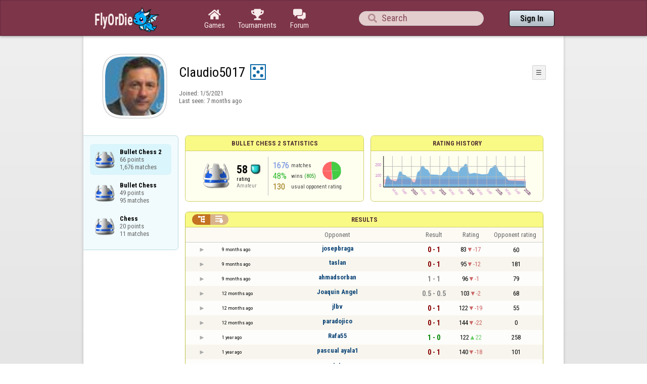

--- FILE ---
content_type: text/html;charset=UTF-8
request_url: https://www.flyordie.com/s/player/Claudio5017/deferred-ChessBullet2-NORMAL.js
body_size: 8192
content:
addEventListener("load",initPopupMenus=function(){var popupMenuButton=document.getElementsByClassName("popup-menu-button");var popupMenu=document.getElementsByClassName("popup-menu");for(var i=0;i<popupMenuButton.length;i++){(function(m,b){document.addEventListener("mousedown",function(evt){for(var el=evt.target;el;el=el.parentElement)if(el==m||el==b)return;m.classList.remove("popup-menu-open");});var ch=function(){if(m.classList.contains("popup-menu-open"))m.classList.remove("popup-menu-open");else
m.classList.add("popup-menu-open");};if(!b.contextMenuInited)if(b.classList.contains("pmb-rc"))b.addEventListener("contextmenu",function(evt){evt.preventDefault();console.log("asdf");ch();});else b.addEventListener("click",ch);b.contextMenuInited=1;})(popupMenu[i],popupMenuButton[i]);}});window.closePopupMenus=function(){var popupMenus=document.getElementsByClassName("popup-menu");for(var i=0;i<popupMenus.length;i++){var m=popupMenus[i];m.classList.remove("popup-menu-open");}};var tabOrder=["aboutTab","statTab","gameListTab"];
var currentTabName="statTab";if(currentTabName=="gameListTab")tabOrder=["aboutTab","gameListTab"];function switchTab(newTabName){if(newTabName==currentTabName)return;var prev=e(currentTabName);var next=e(newTabName);var dir=tabOrder.indexOf(newTabName)<tabOrder.indexOf(currentTabName)?"right":"left";slideOutTab(prev,dir);slideInTab(next,dir);currentTabName=newTabName;var tabCount=e("tabSwitcher-buttons").children.length;var activeTabMarker=e("atm");activeTabMarker.style.marginLeft=((100/tabCount)*tabOrder.indexOf(newTabName))+"%";
if(newTabName=="statTab")renderRatingHistory();}function slideOutTab(tab,dir){tab.style.transition="transform .3s ease";tab.classList.remove("tab-slideOut-left");tab.classList.remove("tab-slideOut-right");tab.classList.remove("tab-pos-reset");tab.classList.add("tab-slideOut-"+dir);tab.setAttribute("data-tabSlideOut",setTimeout(function(){tab.classList.add("tab-hidden");},350));}function slideInTab(tab,dir){tab.classList.remove("tab-hidden");tab.classList.add("tab-shown");tab.style.transition="transform 0s linear";
tab.classList.remove("tab-slideOut-"+dir);tab.classList.add("tab-slideOut-"+(dir=="left"?"right":"left"));setTimeout(function(){tab.style.opacity="1";tab.style.transition="transform .3s ease";setTimeout(function(){tab.classList.add("tab-pos-reset");},1);},1);if(tab.getAttribute("data-tabSlideOut"))clearTimeout(parseInt(tab.getAttribute("data-tabSlideOut")));}if(!document.getElementById("rpw"))slog("warning","Playerinfo content not loaded, but deferred part is executed (issue #3203). document.readyState="+document.readyState);
var newGameLink,setGleClickListener;var newStatID;function initDPI(){document.getElementById("rpw").innerHTML="<div class=\"f T resultsPanel v\"><div class=t><div class=\"W e O r-i-mouseArea resultsCaption\"><div onclick=\"switchResultsView()\" onmousedown=\"event.preventDefault()\" class=\"F w resultsCaptionText\">Results</div><div class=\"F L pt P\"><div class=\"Fi Vm\"><div style=\"padding:0px 1.0em 0px 1.0em;\" class=\"W b vm\"><div class=\"f T r-i h\"><div class=\"gf gf r-oi H\"></div><div class=\"gf gf r-ti r-i-inactive H\"></div></div></div></div></div></div></div><div class=\"F t\"><div class=e><table class=\"f d o-t\"><thead><tr><td class=Vm><div class=\"W b c vm\"></div></td><style>@media screen and (max-width: 699.98px) { .hi-w700lt {display:none !important}}</style><td class=\"Vm hi-w700lt\"><div class=\"W b l vm\"></div></td><td style=\"width:100.0%;\" class=Vm><div class=\"W b c vm\">Opponent</div></td><td class=Vm><div class=\"W b c vm\">Result</div></td><td class=Vm><div class=\"W b c vm\">Rating</div></td><td class=\"Vm hi-w700lt orc\"><div class=\"W b c vm\">Opponent rating</div></td></tr></thead><tr class=o-t><td class=Vm><div class=\"W b C vm\"><div onselectstart=\"return false;\" class=\"Fi w S n-i\"></div></div></td><td class=\"vm hi-w700lt\"><div title=\"2025-04-14\" class=\"l series-date\">9 months ago</div></td><td style=\"width:100.0%;\"><div class=\"f T v\"><div class=t><div class=\"W e Vm o-nc\"><div class=\"W b C vm\"><a data-tr=\"RESULT-PLAYER\" href=\"/players/josepbraga/ChessBullet2\" class=\"Fi el o-n\">josepbraga</a></div></div></div><div class=t><style>@media screen and (min-width: 700px) { .hi-w700gte {display:none !important}}</style><div class=\"W e Vm hi-w700gte opponent-rating\"><div class=\"W b c vm\">(60)</div></div></div></div></td><td class=Vm><div class=\"W b C vm\"><div class=\"Fi\"><div class=\"f T\"><div class=\"f e vm\"><div class=\"c s-l\">0 - 1</div></div></div></div></div></td><td class=Vm><div class=\"W b vm\"><div class=\"F T mC h\"><div class=\"w H\">83</div><div class=\"w r-d H\">-17</div></div></div></td><td class=\"Vm hi-w700lt orc\"><div class=\"W b c vm\">60</div></td></tr><tr><td colspan=\"6\" class=\"p row-collapsed __aa374n\"></td></tr><tr class=\"o-t even\"><td class=Vm><div class=\"W b C vm\"><div onselectstart=\"return false;\" class=\"Fi w S n-i\"></div></div></td><td class=\"vm hi-w700lt\"><div title=\"2025-04-12\" class=\"l series-date\">9 months ago</div></td><td style=\"width:100.0%;\"><div class=\"f T v\"><div class=t><div class=\"W e Vm o-nc\"><div class=\"W b C vm\"><a data-tr=\"RESULT-PLAYER\" href=\"/players/taslan/ChessBullet2\" class=\"Fi el o-n\">taslan</a></div></div></div><div class=t><div class=\"W e Vm hi-w700gte opponent-rating\"><div class=\"W b c vm\">(181)</div></div></div></div></td><td class=Vm><div class=\"W b C vm\"><div class=\"Fi\"><div class=\"f T\"><div class=\"f e vm\"><div class=\"c s-l\">0 - 1</div></div></div></div></div></td><td class=Vm><div class=\"W b vm\"><div class=\"F T mC h\"><div class=\"w H\">95</div><div class=\"w r-d H\">-12</div></div></div></td><td class=\"Vm hi-w700lt orc\"><div class=\"W b c vm\">181</div></td></tr><tr><td colspan=\"6\" class=\"p row-collapsed __aa374o\"></td></tr><tr class=o-t><td class=Vm><div class=\"W b C vm\"><div onselectstart=\"return false;\" class=\"Fi w S n-i\"></div></div></td><td class=\"vm hi-w700lt\"><div title=\"2025-04-09\" class=\"l series-date\">9 months ago</div></td><td style=\"width:100.0%;\"><div class=\"f T v\"><div class=t><div class=\"W e Vm o-nc\"><div class=\"W b C vm\"><a data-tr=\"RESULT-PLAYER\" href=\"/players/ahmadsorban/ChessBullet2\" class=\"Fi el o-n\">ahmadsorban</a></div></div></div><div class=t><div class=\"W e Vm hi-w700gte opponent-rating\"><div class=\"W b c vm\">(79)</div></div></div></div></td><td class=Vm><div class=\"W b C vm\"><div class=\"Fi\"><div class=\"f T\"><div class=\"f e vm\"><div class=\"c s-d\">1 - 1</div></div></div></div></div></td><td class=Vm><div class=\"W b vm\"><div class=\"F T mC h\"><div class=\"w H\">96</div><div class=\"w r-d H\">-1</div></div></div></td><td class=\"Vm hi-w700lt orc\"><div class=\"W b c vm\">79</div></td></tr><tr><td colspan=\"6\" class=\"p row-collapsed __aa374p\"></td></tr><tr class=\"o-t even\"><td class=Vm><div class=\"W b C vm\"><div onselectstart=\"return false;\" class=\"Fi w S n-i\"></div></div></td><td class=\"vm hi-w700lt\"><div title=\"2025-01-19\" class=\"l series-date\">12 months ago</div></td><td style=\"width:100.0%;\"><div class=\"f T v\"><div class=t><div class=\"W e Vm o-nc\"><div class=\"W b C vm\"><a data-tr=\"RESULT-PLAYER\" href=\"/players/Joaquin+Angel/ChessBullet2\" class=\"Fi el o-n\">Joaquin Angel</a></div></div></div><div class=t><div class=\"W e Vm hi-w700gte opponent-rating\"><div class=\"W b c vm\">(68)</div></div></div></div></td><td class=Vm><div class=\"W b C vm\"><div class=\"Fi\"><div class=\"f T\"><div class=\"f e vm\"><div class=\"c s-d\">0.5 - 0.5</div></div></div></div></div></td><td class=Vm><div class=\"W b vm\"><div class=\"F T mC h\"><div class=\"w H\">103</div><div class=\"w r-d H\">-2</div></div></div></td><td class=\"Vm hi-w700lt orc\"><div class=\"W b c vm\">68</div></td></tr><tr><td colspan=\"6\" class=\"p row-collapsed __aa374q\"></td></tr><tr class=o-t><td class=Vm><div class=\"W b C vm\"><div onselectstart=\"return false;\" class=\"Fi w S n-i\"></div></div></td><td class=\"vm hi-w700lt\"><div title=\"2025-01-17\" class=\"l series-date\">12 months ago</div></td><td style=\"width:100.0%;\"><div class=\"f T v\"><div class=t><div class=\"W e Vm o-nc\"><div class=\"W b C vm\"><a data-tr=\"RESULT-PLAYER\" href=\"/players/jlbv/ChessBullet2\" class=\"Fi el o-n\">jlbv</a></div></div></div><div class=t><div class=\"W e Vm hi-w700gte opponent-rating\"><div class=\"W b c vm\">(55)</div></div></div></div></td><td class=Vm><div class=\"W b C vm\"><div class=\"Fi\"><div class=\"f T\"><div class=\"f e vm\"><div class=\"c s-l\">0 - 1</div></div></div></div></div></td><td class=Vm><div class=\"W b vm\"><div class=\"F T mC h\"><div class=\"w H\">122</div><div class=\"w r-d H\">-19</div></div></div></td><td class=\"Vm hi-w700lt orc\"><div class=\"W b c vm\">55</div></td></tr><tr><td colspan=\"6\" class=\"p row-collapsed __aa374r\"></td></tr><tr class=\"o-t even\"><td class=Vm><div class=\"W b C vm\"><div onselectstart=\"return false;\" class=\"Fi w S n-i\"></div></div></td><td class=\"vm hi-w700lt\"><div title=\"2025-01-17\" class=\"l series-date\">12 months ago</div></td><td style=\"width:100.0%;\"><div class=\"f T v\"><div class=t><div class=\"W e Vm o-nc\"><div class=\"W b C vm\"><a data-tr=\"RESULT-PLAYER\" href=\"/players/paradojico/ChessBullet2\" class=\"Fi el o-n\">paradojico</a></div></div></div><div class=t><div class=\"W e Vm hi-w700gte opponent-rating\"><div class=\"W b c vm\">(0)</div></div></div></div></td><td class=Vm><div class=\"W b C vm\"><div class=\"Fi\"><div class=\"f T\"><div class=\"f e vm\"><div class=\"c s-l\">0 - 1</div></div></div></div></div></td><td class=Vm><div class=\"W b vm\"><div class=\"F T mC h\"><div class=\"w H\">144</div><div class=\"w r-d H\">-22</div></div></div></td><td class=\"Vm hi-w700lt orc\"><div class=\"W b c vm\">0</div></td></tr><tr><td colspan=\"6\" class=\"p row-collapsed __aa374s\"></td></tr><tr class=o-t><td class=Vm><div class=\"W b C vm\"><div onselectstart=\"return false;\" class=\"Fi w S n-i\"></div></div></td><td class=\"vm hi-w700lt\"><div title=\"2025-01-10\" class=\"l series-date\">1 year ago</div></td><td style=\"width:100.0%;\"><div class=\"f T v\"><div class=t><div class=\"W e Vm o-nc\"><div class=\"W b C vm\"><a data-tr=\"RESULT-PLAYER\" href=\"/players/Rafa55/ChessBullet2\" class=\"Fi el o-n\">Rafa55</a></div></div></div><div class=t><div class=\"W e Vm hi-w700gte opponent-rating\"><div class=\"W b c vm\">(258)</div></div></div></div></td><td class=Vm><div class=\"W b C vm\"><div class=\"Fi\"><div class=\"f T\"><div class=\"f e vm\"><div class=\"c s-w\">1 - 0</div></div></div></div></div></td><td class=Vm><div class=\"W b vm\"><div class=\"F T mC h\"><div class=\"w H\">122</div><div class=\"w r-u H\">22</div></div></div></td><td class=\"Vm hi-w700lt orc\"><div class=\"W b c vm\">258</div></td></tr><tr><td colspan=\"6\" class=\"p row-collapsed __aa374t\"></td></tr><tr class=\"o-t even\"><td class=Vm><div class=\"W b C vm\"><div onselectstart=\"return false;\" class=\"Fi w S n-i\"></div></div></td><td class=\"vm hi-w700lt\"><div title=\"2025-01-08\" class=\"l series-date\">1 year ago</div></td><td style=\"width:100.0%;\"><div class=\"f T v\"><div class=t><div class=\"W e Vm o-nc\"><div class=\"W b C vm\"><a data-tr=\"RESULT-PLAYER\" href=\"/players/pascual+ayala1/ChessBullet2\" class=\"Fi el o-n\">pascual ayala1</a></div></div></div><div class=t><div class=\"W e Vm hi-w700gte opponent-rating\"><div class=\"W b c vm\">(101)</div></div></div></div></td><td class=Vm><div class=\"W b C vm\"><div class=\"Fi\"><div class=\"f T\"><div class=\"f e vm\"><div class=\"c s-l\">0 - 1</div></div></div></div></div></td><td class=Vm><div class=\"W b vm\"><div class=\"F T mC h\"><div class=\"w H\">140</div><div class=\"w r-d H\">-18</div></div></div></td><td class=\"Vm hi-w700lt orc\"><div class=\"W b c vm\">101</div></td></tr><tr><td colspan=\"6\" class=\"p row-collapsed __aa374u\"></td></tr><tr class=o-t><td class=Vm><div class=\"W b C vm\"><div onselectstart=\"return false;\" class=\"Fi w S n-i\"></div></div></td><td class=\"vm hi-w700lt\"><div title=\"2025-01-05\" class=\"l series-date\">1 year ago</div></td><td style=\"width:100.0%;\"><div class=\"f T v\"><div class=t><div class=\"W e Vm o-nc\"><div class=\"W b C vm\"><a data-tr=\"RESULT-PLAYER\" href=\"/players/rtote/ChessBullet2\" class=\"Fi el o-n\">rtote</a></div></div></div><div class=t><div class=\"W e Vm hi-w700gte opponent-rating\"><div class=\"W b c vm\">(0)</div></div></div></div></td><td class=Vm><div class=\"W b C vm\"><div class=\"Fi\"><div class=\"f T\"><div class=\"f e vm\"><div class=\"c s-w\">1 - 0</div></div></div></div></div></td><td class=Vm><div class=\"W b vm\"><div class=\"F T mC h\"><div class=\"w H\">130</div><div class=\"w r-u H\">10</div></div></div></td><td class=\"Vm hi-w700lt orc\"><div class=\"W b c vm\">0</div></td></tr><tr><td colspan=\"6\" class=\"p row-collapsed __aa374v\"></td></tr><tr class=\"o-t even\"><td class=Vm><div class=\"W b C vm\"><div onselectstart=\"return false;\" class=\"Fi w S n-i\"></div></div></td><td class=\"vm hi-w700lt\"><div title=\"2025-01-05\" class=\"l series-date\">1 year ago</div></td><td style=\"width:100.0%;\"><div class=\"f T v\"><div class=t><div class=\"W e Vm o-nc\"><div class=\"W b C vm\"><a data-tr=\"RESULT-PLAYER\" href=\"/players/Romeoxxx/ChessBullet2\" class=\"Fi el o-n\">Romeoxxx</a></div></div></div><div class=t><div class=\"W e Vm hi-w700gte opponent-rating\"><div class=\"W b c vm\">(155)</div></div></div></div></td><td class=Vm><div class=\"W b C vm\"><div class=\"Fi\"><div class=\"f T\"><div class=\"f e vm\"><div class=\"c s-w\">1 - 0</div></div></div></div></div></td><td class=Vm><div class=\"W b vm\"><div class=\"F T mC h\"><div class=\"w H\">112</div><div class=\"w r-u H\">18</div></div></div></td><td class=\"Vm hi-w700lt orc\"><div class=\"W b c vm\">155</div></td></tr><tr><td colspan=\"6\" class=\"p row-collapsed __aa374w\"></td></tr><tr class=o-t><td class=Vm><div class=\"W b C vm\"><div onselectstart=\"return false;\" class=\"Fi w S n-i\"></div></div></td><td class=\"vm hi-w700lt\"><div title=\"2025-01-05\" class=\"l series-date\">1 year ago</div></td><td style=\"width:100.0%;\"><div class=\"f T v\"><div class=t><div class=\"W e Vm o-nc\"><div class=\"W b C vm\"><a data-tr=\"RESULT-PLAYER\" href=\"/players/Rijoelson/ChessBullet2\" class=\"Fi el o-n\">Rijoelson</a></div></div></div><div class=t><div class=\"W e Vm hi-w700gte opponent-rating\"><div class=\"W b c vm\">(45)</div></div></div></div></td><td class=Vm><div class=\"W b C vm\"><div class=\"Fi\"><div class=\"f T\"><div class=\"f e vm\"><div class=\"c s-l\">0 - 1</div></div></div></div></div></td><td class=Vm><div class=\"W b vm\"><div class=\"F T mC h\"><div class=\"w H\">132</div><div class=\"w r-d H\">-20</div></div></div></td><td class=\"Vm hi-w700lt orc\"><div class=\"W b c vm\">45</div></td></tr><tr><td colspan=\"6\" class=\"p row-collapsed __aa374x\"></td></tr><tr class=\"o-t even\"><td class=Vm><div class=\"W b C vm\"><div onselectstart=\"return false;\" class=\"Fi w S n-i\"></div></div></td><td class=\"vm hi-w700lt\"><div title=\"2025-01-04\" class=\"l series-date\">1 year ago</div></td><td style=\"width:100.0%;\"><div class=\"f T v\"><div class=t><div class=\"W e Vm o-nc\"><div class=\"W b C vm\"><a data-tr=\"RESULT-PLAYER\" href=\"/players/DAR1972/ChessBullet2\" class=\"Fi el o-n\">DAR1972</a></div></div></div><div class=t><div class=\"W e Vm hi-w700gte opponent-rating\"><div class=\"W b c vm\">(19)</div></div></div></div></td><td class=Vm><div class=\"W b C vm\"><div class=\"Fi\"><div class=\"f T\"><div class=\"f e vm\"><div class=\"c s-d\">1 - 1</div></div></div></div></div></td><td class=Vm><div class=\"W b vm\"><div class=\"F T mC h\"><div class=\"w H\">140</div><div class=\"w r-d H\">-8</div></div></div></td><td class=\"Vm hi-w700lt orc\"><div class=\"W b c vm\">19</div></td></tr><tr><td colspan=\"6\" class=\"p row-collapsed __aa374y\"></td></tr><tr class=o-t><td class=Vm><div class=\"W b C vm\"><div onselectstart=\"return false;\" class=\"Fi w S n-i\"></div></div></td><td class=\"vm hi-w700lt\"><div title=\"2025-01-03\" class=\"l series-date\">1 year ago</div></td><td style=\"width:100.0%;\"><div class=\"f T v\"><div class=t><div class=\"W e Vm o-nc\"><div class=\"W b C vm\"><a data-tr=\"RESULT-PLAYER\" href=\"/players/sutka67/ChessBullet2\" class=\"Fi el o-n\">sutka67</a></div></div></div><div class=t><div class=\"W e Vm hi-w700gte opponent-rating\"><div class=\"W b c vm\">(59)</div></div></div></div></td><td class=Vm><div class=\"W b C vm\"><div class=\"Fi\"><div class=\"f T\"><div class=\"f e vm\"><div class=\"c s-w\">1 - 0</div></div></div></div></div></td><td class=Vm><div class=\"W b vm\"><div class=\"F T mC h\"><div class=\"w H\">127</div><div class=\"w r-u H\">13</div></div></div></td><td class=\"Vm hi-w700lt orc\"><div class=\"W b c vm\">59</div></td></tr><tr><td colspan=\"6\" class=\"p row-collapsed __aa374z\"></td></tr><tr class=\"o-t even\"><td class=Vm><div class=\"W b C vm\"><div onselectstart=\"return false;\" class=\"Fi w S n-i\"></div></div></td><td class=\"vm hi-w700lt\"><div title=\"2025-01-03\" class=\"l series-date\">1 year ago</div></td><td style=\"width:100.0%;\"><div class=\"f T v\"><div class=t><div class=\"W e Vm o-nc\"><div class=\"W b C vm\"><a data-tr=\"RESULT-PLAYER\" href=\"/players/Colombo117/ChessBullet2\" class=\"Fi el o-n\">Colombo117</a></div></div></div><div class=t><div class=\"W e Vm hi-w700gte opponent-rating\"><div class=\"W b c vm\">(319)</div></div></div></div></td><td class=Vm><div class=\"W b C vm\"><div class=\"Fi\"><div class=\"f T\"><div class=\"f e vm\"><div class=\"c s-l\">0 - 2</div></div></div></div></div></td><td class=Vm><div class=\"W b vm\"><div class=\"F T mC h\"><div class=\"w H\">140</div><div class=\"w r-d H\">-13</div></div></div></td><td class=\"Vm hi-w700lt orc\"><div class=\"W b c vm\">319</div></td></tr><tr><td colspan=\"6\" class=\"p row-collapsed __aa3750\"></td></tr><tr class=o-t><td class=Vm><div class=\"W b C vm\"><div onselectstart=\"return false;\" class=\"Fi w S n-i\"></div></div></td><td class=\"vm hi-w700lt\"><div title=\"2025-01-03\" class=\"l series-date\">1 year ago</div></td><td style=\"width:100.0%;\"><div class=\"f T v\"><div class=t><div class=\"W e Vm o-nc\"><div class=\"W b C vm\"><a data-tr=\"RESULT-PLAYER\" href=\"/players/Pat+la+menace/ChessBullet2\" class=\"Fi el o-n\">Pat la menace</a></div></div></div><div class=t><div class=\"W e Vm hi-w700gte opponent-rating\"><div class=\"W b c vm\">(61)</div></div></div></div></td><td class=Vm><div class=\"W b C vm\"><div class=\"Fi\"><div class=\"f T\"><div class=\"f e vm\"><div class=\"c s-w\">1 - 0</div></div></div></div></div></td><td class=Vm><div class=\"W b vm\"><div class=\"F T mC h\"><div class=\"w H\">127</div><div class=\"w r-u H\">13</div></div></div></td><td class=\"Vm hi-w700lt orc\"><div class=\"W b c vm\">61</div></td></tr><tr><td colspan=\"6\" class=\"p row-collapsed __aa3751\"></td></tr><tr class=\"o-t even\"><td class=Vm><div class=\"W b C vm\"><div onselectstart=\"return false;\" class=\"Fi w S n-i\"></div></div></td><td class=\"vm hi-w700lt\"><div title=\"2025-01-03\" class=\"l series-date\">1 year ago</div></td><td style=\"width:100.0%;\"><div class=\"f T v\"><div class=t><div class=\"W e Vm o-nc\"><div class=\"W b C vm\"><a data-tr=\"RESULT-PLAYER\" href=\"/players/Alfonso-Aixa/ChessBullet2\" class=\"Fi el o-n\">Alfonso-Aixa</a></div></div></div><div class=t><div class=\"W e Vm hi-w700gte opponent-rating\"><div class=\"W b c vm\">(0)</div></div></div></div></td><td class=Vm><div class=\"W b C vm\"><div class=\"Fi\"><div class=\"f T\"><div class=\"f e vm\"><div class=\"c s-w\">1 - 0</div></div></div></div></div></td><td class=Vm><div class=\"W b vm\"><div class=\"F T mC h\"><div class=\"w H\">116</div><div class=\"w r-u H\">11</div></div></div></td><td class=\"Vm hi-w700lt orc\"><div class=\"W b c vm\">0</div></td></tr><tr><td colspan=\"6\" class=\"p row-collapsed __aa3752\"></td></tr><tr class=o-t><td class=Vm><div class=\"W b C vm\"><div onselectstart=\"return false;\" class=\"Fi w S n-i\"></div></div></td><td class=\"vm hi-w700lt\"><div title=\"2025-01-03\" class=\"l series-date\">1 year ago</div></td><td style=\"width:100.0%;\"><div class=\"f T v\"><div class=t><div class=\"W e Vm o-nc\"><div class=\"W b C vm\"><a data-tr=\"RESULT-PLAYER\" href=\"/players/troyano52000/ChessBullet2\" class=\"Fi el o-n\">troyano52000</a></div></div></div><div class=t><div class=\"W e Vm hi-w700gte opponent-rating\"><div class=\"W b c vm\">(297)</div></div></div></div></td><td class=Vm><div class=\"W b C vm\"><div class=\"Fi\"><div class=\"f T\"><div class=\"f e vm\"><div class=\"c s-d\">0.5 - 0.5</div></div></div></div></div></td><td class=Vm><div class=\"W b vm\"><div class=\"F T mC h\"><div class=\"w H\">108</div><div class=\"w r-u H\">8</div></div></div></td><td class=\"Vm hi-w700lt orc\"><div class=\"W b c vm\">297</div></td></tr><tr><td colspan=\"6\" class=\"p row-collapsed __aa3753\"></td></tr><tr class=\"o-t even\"><td class=Vm><div class=\"W b C vm\"><div onselectstart=\"return false;\" class=\"Fi w S n-i\"></div></div></td><td class=\"vm hi-w700lt\"><div title=\"2025-01-02\" class=\"l series-date\">1 year ago</div></td><td style=\"width:100.0%;\"><div class=\"f T v\"><div class=t><div class=\"W e Vm o-nc\"><div class=\"W b C vm\"><a data-tr=\"RESULT-PLAYER\" href=\"/players/jonathan06/ChessBullet2\" class=\"Fi el o-n\">jonathan06</a></div></div></div><div class=t><div class=\"W e Vm hi-w700gte opponent-rating\"><div class=\"W b c vm\">(185)</div></div></div></div></td><td class=Vm><div class=\"W b C vm\"><div class=\"Fi\"><div class=\"f T\"><div class=\"f e vm\"><div class=\"c s-w\">1 - 0</div></div></div></div></div></td><td class=Vm><div class=\"W b vm\"><div class=\"F T mC h\"><div class=\"w H\">88</div><div class=\"w r-u H\">20</div></div></div></td><td class=\"Vm hi-w700lt orc\"><div class=\"W b c vm\">185</div></td></tr><tr><td colspan=\"6\" class=\"p row-collapsed __aa3754\"></td></tr><tr class=o-t><td class=Vm><div class=\"W b C vm\"><div onselectstart=\"return false;\" class=\"Fi w S n-i\"></div></div></td><td class=\"vm hi-w700lt\"><div title=\"2025-01-02\" class=\"l series-date\">1 year ago</div></td><td style=\"width:100.0%;\"><div class=\"f T v\"><div class=t><div class=\"W e Vm o-nc\"><div class=\"W b C vm\"><a data-tr=\"RESULT-PLAYER\" href=\"/players/MOTA67/ChessBullet2\" class=\"Fi el o-n\">MOTA67</a></div></div></div><div class=t><div class=\"W e Vm hi-w700gte opponent-rating\"><div class=\"W b c vm\">(128)</div></div></div></div></td><td class=Vm><div class=\"W b C vm\"><div class=\"Fi\"><div class=\"f T\"><div class=\"f e vm\"><div class=\"c s-w\">1 - 0</div></div></div></div></div></td><td class=Vm><div class=\"W b vm\"><div class=\"F T mC h\"><div class=\"w H\">69</div><div class=\"w r-u H\">19</div></div></div></td><td class=\"Vm hi-w700lt orc\"><div class=\"W b c vm\">128</div></td></tr><tr><td colspan=\"6\" class=\"p row-collapsed __aa3755\"></td></tr></table><table class=\"f d resultsByTime a\"><thead><tr><td class=\"Vm timeCol\"><div class=\"W b r vm\">Date</div></td><td class=Vm><div class=\"W b c vm\">Result</div></td><td class=Vm><div class=\"W b l vm\"></div></td><td style=\"width:100.0%;\" class=Vm><div class=\"W b c vm\">Opponent</div></td><td class=\"Vm hi-w700lt torc\"><div class=\"W b c vm\">Opponent rating</div></td><td class=Vm><div class=\"W b r vm\">Duration</div></td><td class=Vm><div class=\"W b c vm\">Moves</div></td></tr></thead><tr class=dateRow><td colspan=\"7\" class=timeCol id=__aa3756></td></tr><tr class=resultsByTime><td class=\"Vm timeCol\"><div class=\"W b R vm\" id=__aa3757></div></td><td class=Vm><div class=\"W b C vm\"><div style=\"padding:0px 2.0em 0px 0px;\" class=\"Fi rsp\"><div class=\"fi gf gf resultLoss\"></div></div></div></td><td></td><td style=\"width:100.0%;\"><div class=\"f T v\"><div class=t><div class=\"W e Vm o-nc\"><div class=\"W b C vm\"><a data-tr=\"RESULT-PLAYER\" href=\"/players/josepbraga/ChessBullet2\" class=\"Fi el o-n\">josepbraga</a></div></div></div><div class=t><div class=\"W e Vm hi-w700gte opponent-rating\"><div class=\"W b c vm\">(60)</div></div></div></div></td><td class=\"Vm hi-w700lt torc\"><div class=\"W b c vm\">60</div></td><td class=Vm><div class=\"W b r vm\">5:35</div></td><td class=Vm><div class=\"W b vm\"><div class=\"F T mC h\"><div class=\"w H\">42</div><div class=H style=\"min-width:0.5em\"></div><div class=H><div style=\"width:1.5em;height:1.5em;background:url(/image/playerinfo/teams/Chess_40.png) -100% 000%;background-size:300% 100%;\" class=\"fi teamIcon\"></div></div></div></div></td></tr><tr class=dateRow><td colspan=\"7\" class=timeCol id=__aa3758></td></tr><tr class=resultsByTime><td class=\"Vm timeCol\"><div class=\"W b R vm\" id=__aa3759></div></td><td class=Vm><div class=\"W b C vm\"><div style=\"padding:0px 2.0em 0px 0px;\" class=\"Fi rsp\"><div class=\"fi gf gf resultLoss\"></div></div></div></td><td></td><td style=\"width:100.0%;\"><div class=\"f T v\"><div class=t><div class=\"W e Vm o-nc\"><div class=\"W b C vm\"><a data-tr=\"RESULT-PLAYER\" href=\"/players/taslan/ChessBullet2\" class=\"Fi el o-n\">taslan</a></div></div></div><div class=t><div class=\"W e Vm hi-w700gte opponent-rating\"><div class=\"W b c vm\">(181)</div></div></div></div></td><td class=\"Vm hi-w700lt torc\"><div class=\"W b c vm\">181</div></td><td class=Vm><div class=\"W b r vm\">5:30</div></td><td class=Vm><div class=\"W b vm\"><div class=\"F T mC h\"><div class=\"w H\">47</div><div class=H style=\"min-width:0.5em\"></div><div class=H><div style=\"width:1.5em;height:1.5em;background:url(/image/playerinfo/teams/Chess_40.png) -100% 000%;background-size:300% 100%;\" class=\"fi teamIcon\"></div></div></div></div></td></tr><tr class=dateRow><td colspan=\"7\" class=timeCol id=__aa375a></td></tr><tr class=resultsByTime><td class=\"Vm timeCol\"><div class=\"W b R vm\" id=__aa375b></div></td><td class=Vm><div class=\"W b C vm\"><div style=\"padding:0px 2.0em 0px 0px;\" class=\"Fi rsp\"><div class=\"fi gf gf resultLoss\"></div></div></div></td><td></td><td style=\"width:100.0%;\"><div class=\"f T v\"><div class=t><div class=\"W e Vm o-nc\"><div class=\"W b C vm\"><a data-tr=\"RESULT-PLAYER\" href=\"/players/ahmadsorban/ChessBullet2\" class=\"Fi el o-n\">ahmadsorban</a></div></div></div><div class=t><div class=\"W e Vm hi-w700gte opponent-rating\"><div class=\"W b c vm\">(64)</div></div></div></div></td><td class=\"Vm hi-w700lt torc\"><div class=\"W b c vm\">64</div></td><td class=Vm><div class=\"W b r vm\">3:59</div></td><td class=Vm><div class=\"W b vm\"><div class=\"F T mC h\"><div class=\"w H\">26</div><div class=H style=\"min-width:0.5em\"></div><div class=H><div style=\"width:1.5em;height:1.5em;background:url(/image/playerinfo/teams/Chess_40.png) -200% 000%;background-size:300% 100%;\" class=\"fi teamIcon\"></div></div></div></div></td></tr><tr class=dateRow><td colspan=\"7\" class=timeCol id=__aa375c></td></tr><tr class=resultsByTime><td class=\"Vm timeCol\"><div class=\"W b R vm\" id=__aa375d></div></td><td class=Vm><div class=\"W b C vm\"><div style=\"padding:0px 2.0em 0px 0px;\" class=\"Fi rsp\"><div class=\"fi gf gf resultWin\"></div></div></div></td><td></td><td style=\"width:100.0%;\"><div class=\"f T v\"><div class=t><div class=\"W e Vm o-nc\"><div class=\"W b C vm\"><a data-tr=\"RESULT-PLAYER\" href=\"/players/ahmadsorban/ChessBullet2\" class=\"Fi el o-n\">ahmadsorban</a></div></div></div><div class=t><div class=\"W e Vm hi-w700gte opponent-rating\"><div class=\"W b c vm\">(79)</div></div></div></div></td><td class=\"Vm hi-w700lt torc\"><div class=\"W b c vm\">79</div></td><td class=Vm><div class=\"W b r vm\">5:32</div></td><td class=Vm><div class=\"W b vm\"><div class=\"F T mC h\"><div class=\"w H\">47</div><div class=H style=\"min-width:0.5em\"></div><div class=H><div style=\"width:1.5em;height:1.5em;background:url(/image/playerinfo/teams/Chess_40.png) -100% 000%;background-size:300% 100%;\" class=\"fi teamIcon\"></div></div></div></div></td></tr><tr class=dateRow><td colspan=\"7\" class=timeCol id=__aa375e></td></tr><tr class=resultsByTime><td class=\"Vm timeCol\"><div class=\"W b R vm\" id=__aa375f></div></td><td class=Vm><div class=\"W b C vm\"><div style=\"padding:0px 2.0em 0px 0px;\" class=\"Fi rsp\"><div class=\"fi gf gf resultDraw\"></div></div></div></td><td></td><td style=\"width:100.0%;\"><div class=\"f T v\"><div class=t><div class=\"W e Vm o-nc\"><div class=\"W b C vm\"><a data-tr=\"RESULT-PLAYER\" href=\"/players/Joaquin+Angel/ChessBullet2\" class=\"Fi el o-n\">Joaquin Angel</a></div></div></div><div class=t><div class=\"W e Vm hi-w700gte opponent-rating\"><div class=\"W b c vm\">(68)</div></div></div></div></td><td class=\"Vm hi-w700lt torc\"><div class=\"W b c vm\">68</div></td><td class=Vm><div class=\"W b r vm\">5:42</div></td><td class=Vm><div class=\"W b vm\"><div class=\"F T mC h\"><div class=\"w H\">44</div><div class=H style=\"min-width:0.5em\"></div><div class=H><div style=\"width:1.5em;height:1.5em;background:url(/image/playerinfo/teams/Chess_40.png) -100% 000%;background-size:300% 100%;\" class=\"fi teamIcon\"></div></div></div></div></td></tr><tr class=dateRow><td colspan=\"7\" class=timeCol id=__aa375g></td></tr><tr class=resultsByTime><td class=\"Vm timeCol\"><div class=\"W b R vm\" id=__aa375h></div></td><td class=Vm><div class=\"W b C vm\"><div style=\"padding:0px 2.0em 0px 0px;\" class=\"Fi rsp\"><div class=\"fi gf gf resultLoss\"></div></div></div></td><td></td><td style=\"width:100.0%;\"><div class=\"f T v\"><div class=t><div class=\"W e Vm o-nc\"><div class=\"W b C vm\"><a data-tr=\"RESULT-PLAYER\" href=\"/players/jlbv/ChessBullet2\" class=\"Fi el o-n\">jlbv</a></div></div></div><div class=t><div class=\"W e Vm hi-w700gte opponent-rating\"><div class=\"W b c vm\">(55)</div></div></div></div></td><td class=\"Vm hi-w700lt torc\"><div class=\"W b c vm\">55</div></td><td class=Vm><div class=\"W b r vm\">5:17</div></td><td class=Vm><div class=\"W b vm\"><div class=\"F T mC h\"><div class=\"w H\">41</div><div class=H style=\"min-width:0.5em\"></div><div class=H><div style=\"width:1.5em;height:1.5em;background:url(/image/playerinfo/teams/Chess_40.png) -200% 000%;background-size:300% 100%;\" class=\"fi teamIcon\"></div></div></div></div></td></tr><tr class=dateRow><td colspan=\"7\" class=timeCol id=__aa375i></td></tr><tr class=resultsByTime><td class=\"Vm timeCol\"><div class=\"W b R vm\" id=__aa375j></div></td><td class=Vm><div class=\"W b C vm\"><div style=\"padding:0px 2.0em 0px 0px;\" class=\"Fi rsp\"><div class=\"fi gf gf resultLoss\"></div></div></div></td><td></td><td style=\"width:100.0%;\"><div class=\"f T v\"><div class=t><div class=\"W e Vm o-nc\"><div class=\"W b C vm\"><a data-tr=\"RESULT-PLAYER\" href=\"/players/paradojico/ChessBullet2\" class=\"Fi el o-n\">paradojico</a></div></div></div><div class=t><div class=\"W e Vm hi-w700gte opponent-rating\"><div class=\"W b c vm\">(0)</div></div></div></div></td><td class=\"Vm hi-w700lt torc\"><div class=\"W b c vm\">0</div></td><td class=Vm><div class=\"W b r vm\">0:56</div></td><td class=Vm><div class=\"W b vm\"><div class=\"F T mC h\"><div class=\"w H\">9</div><div class=H style=\"min-width:0.5em\"></div><div class=H><div style=\"width:1.5em;height:1.5em;background:url(/image/playerinfo/teams/Chess_40.png) -100% 000%;background-size:300% 100%;\" class=\"fi teamIcon\"></div></div></div></div></td></tr><tr class=dateRow><td colspan=\"7\" class=timeCol id=__aa375k></td></tr><tr class=resultsByTime><td class=\"Vm timeCol\"><div class=\"W b R vm\" id=__aa375l></div></td><td class=Vm><div class=\"W b C vm\"><div style=\"padding:0px 2.0em 0px 0px;\" class=\"Fi rsp\"><div class=\"fi gf gf resultWin\"></div></div></div></td><td></td><td style=\"width:100.0%;\"><div class=\"f T v\"><div class=t><div class=\"W e Vm o-nc\"><div class=\"W b C vm\"><a data-tr=\"RESULT-PLAYER\" href=\"/players/Rafa55/ChessBullet2\" class=\"Fi el o-n\">Rafa55</a></div></div></div><div class=t><div class=\"W e Vm hi-w700gte opponent-rating\"><div class=\"W b c vm\">(258)</div></div></div></div></td><td class=\"Vm hi-w700lt torc\"><div class=\"W b c vm\">258</div></td><td class=Vm><div class=\"W b r vm\">4:42</div></td><td class=Vm><div class=\"W b vm\"><div class=\"F T mC h\"><div class=\"w H\">31</div><div class=H style=\"min-width:0.5em\"></div><div class=H><div style=\"width:1.5em;height:1.5em;background:url(/image/playerinfo/teams/Chess_40.png) -200% 000%;background-size:300% 100%;\" class=\"fi teamIcon\"></div></div></div></div></td></tr><tr class=dateRow><td colspan=\"7\" class=timeCol id=__aa375m></td></tr><tr class=resultsByTime><td class=\"Vm timeCol\"><div class=\"W b R vm\" id=__aa375n></div></td><td class=Vm><div class=\"W b C vm\"><div style=\"padding:0px 2.0em 0px 0px;\" class=\"Fi rsp\"><div class=\"fi gf gf resultLoss\"></div></div></div></td><td></td><td style=\"width:100.0%;\"><div class=\"f T v\"><div class=t><div class=\"W e Vm o-nc\"><div class=\"W b C vm\"><a data-tr=\"RESULT-PLAYER\" href=\"/players/pascual+ayala1/ChessBullet2\" class=\"Fi el o-n\">pascual ayala1</a></div></div></div><div class=t><div class=\"W e Vm hi-w700gte opponent-rating\"><div class=\"W b c vm\">(101)</div></div></div></div></td><td class=\"Vm hi-w700lt torc\"><div class=\"W b c vm\">101</div></td><td class=Vm><div class=\"W b r vm\">4:48</div></td><td class=Vm><div class=\"W b vm\"><div class=\"F T mC h\"><div class=\"w H\">40</div><div class=H style=\"min-width:0.5em\"></div><div class=H><div style=\"width:1.5em;height:1.5em;background:url(/image/playerinfo/teams/Chess_40.png) -100% 000%;background-size:300% 100%;\" class=\"fi teamIcon\"></div></div></div></div></td></tr><tr class=dateRow><td colspan=\"7\" class=timeCol id=__aa375o></td></tr><tr class=resultsByTime><td class=\"Vm timeCol\"><div class=\"W b R vm\" id=__aa375p></div></td><td class=Vm><div class=\"W b C vm\"><div style=\"padding:0px 2.0em 0px 0px;\" class=\"Fi rsp\"><div class=\"fi gf gf resultWin\"></div></div></div></td><td></td><td style=\"width:100.0%;\"><div class=\"f T v\"><div class=t><div class=\"W e Vm o-nc\"><div class=\"W b C vm\"><a data-tr=\"RESULT-PLAYER\" href=\"/players/rtote/ChessBullet2\" class=\"Fi el o-n\">rtote</a></div></div></div><div class=t><div class=\"W e Vm hi-w700gte opponent-rating\"><div class=\"W b c vm\">(0)</div></div></div></div></td><td class=\"Vm hi-w700lt torc\"><div class=\"W b c vm\">0</div></td><td class=Vm><div class=\"W b r vm\">5:05</div></td><td class=Vm><div class=\"W b vm\"><div class=\"F T mC h\"><div class=\"w H\">31</div><div class=H style=\"min-width:0.5em\"></div><div class=H><div style=\"width:1.5em;height:1.5em;background:url(/image/playerinfo/teams/Chess_40.png) -200% 000%;background-size:300% 100%;\" class=\"fi teamIcon\"></div></div></div></div></td></tr><tr class=dateRow><td colspan=\"7\" class=timeCol id=__aa375q></td></tr><tr class=resultsByTime><td class=\"Vm timeCol\"><div class=\"W b R vm\" id=__aa375r></div></td><td class=Vm><div class=\"W b C vm\"><div style=\"padding:0px 2.0em 0px 0px;\" class=\"Fi rsp\"><div class=\"fi gf gf resultWin\"></div></div></div></td><td></td><td style=\"width:100.0%;\"><div class=\"f T v\"><div class=t><div class=\"W e Vm o-nc\"><div class=\"W b C vm\"><a data-tr=\"RESULT-PLAYER\" href=\"/players/Romeoxxx/ChessBullet2\" class=\"Fi el o-n\">Romeoxxx</a></div></div></div><div class=t><div class=\"W e Vm hi-w700gte opponent-rating\"><div class=\"W b c vm\">(155)</div></div></div></div></td><td class=\"Vm hi-w700lt torc\"><div class=\"W b c vm\">155</div></td><td class=Vm><div class=\"W b r vm\">3:50</div></td><td class=Vm><div class=\"W b vm\"><div class=\"F T mC h\"><div class=\"w H\">26</div><div class=H style=\"min-width:0.5em\"></div><div class=H><div style=\"width:1.5em;height:1.5em;background:url(/image/playerinfo/teams/Chess_40.png) -200% 000%;background-size:300% 100%;\" class=\"fi teamIcon\"></div></div></div></div></td></tr><tr class=dateRow><td colspan=\"7\" class=timeCol id=__aa375s></td></tr><tr class=resultsByTime><td class=\"Vm timeCol\"><div class=\"W b R vm\" id=__aa375t></div></td><td class=Vm><div class=\"W b C vm\"><div style=\"padding:0px 2.0em 0px 0px;\" class=\"Fi rsp\"><div class=\"fi gf gf resultLoss\"></div></div></div></td><td></td><td style=\"width:100.0%;\"><div class=\"f T v\"><div class=t><div class=\"W e Vm o-nc\"><div class=\"W b C vm\"><a data-tr=\"RESULT-PLAYER\" href=\"/players/Rijoelson/ChessBullet2\" class=\"Fi el o-n\">Rijoelson</a></div></div></div><div class=t><div class=\"W e Vm hi-w700gte opponent-rating\"><div class=\"W b c vm\">(45)</div></div></div></div></td><td class=\"Vm hi-w700lt torc\"><div class=\"W b c vm\">45</div></td><td class=Vm><div class=\"W b r vm\">1:32</div></td><td class=Vm><div class=\"W b vm\"><div class=\"F T mC h\"><div class=\"w H\">11</div><div class=H style=\"min-width:0.5em\"></div><div class=H><div style=\"width:1.5em;height:1.5em;background:url(/image/playerinfo/teams/Chess_40.png) -100% 000%;background-size:300% 100%;\" class=\"fi teamIcon\"></div></div></div></div></td></tr><tr class=dateRow><td colspan=\"7\" class=timeCol id=__aa375u></td></tr><tr class=resultsByTime><td class=\"Vm timeCol\"><div class=\"W b R vm\" id=__aa375v></div></td><td class=Vm><div class=\"W b C vm\"><div style=\"padding:0px 2.0em 0px 0px;\" class=\"Fi rsp\"><div class=\"fi gf gf resultLoss\"></div></div></div></td><td></td><td style=\"width:100.0%;\"><div class=\"f T v\"><div class=t><div class=\"W e Vm o-nc\"><div class=\"W b C vm\"><a data-tr=\"RESULT-PLAYER\" href=\"/players/DAR1972/ChessBullet2\" class=\"Fi el o-n\">DAR1972</a></div></div></div><div class=t><div class=\"W e Vm hi-w700gte opponent-rating\"><div class=\"W b c vm\">(8)</div></div></div></div></td><td class=\"Vm hi-w700lt torc\"><div class=\"W b c vm\">8</div></td><td class=Vm><div class=\"W b r vm\">5:21</div></td><td class=Vm><div class=\"W b vm\"><div class=\"F T mC h\"><div class=\"w H\">37</div><div class=H style=\"min-width:0.5em\"></div><div class=H><div style=\"width:1.5em;height:1.5em;background:url(/image/playerinfo/teams/Chess_40.png) -100% 000%;background-size:300% 100%;\" class=\"fi teamIcon\"></div></div></div></div></td></tr><tr class=dateRow><td colspan=\"7\" class=timeCol id=__aa375w></td></tr><tr class=resultsByTime><td class=\"Vm timeCol\"><div class=\"W b R vm\" id=__aa375x></div></td><td class=Vm><div class=\"W b C vm\"><div style=\"padding:0px 2.0em 0px 0px;\" class=\"Fi rsp\"><div class=\"fi gf gf resultWin\"></div></div></div></td><td></td><td style=\"width:100.0%;\"><div class=\"f T v\"><div class=t><div class=\"W e Vm o-nc\"><div class=\"W b C vm\"><a data-tr=\"RESULT-PLAYER\" href=\"/players/DAR1972/ChessBullet2\" class=\"Fi el o-n\">DAR1972</a></div></div></div><div class=t><div class=\"W e Vm hi-w700gte opponent-rating\"><div class=\"W b c vm\">(19)</div></div></div></div></td><td class=\"Vm hi-w700lt torc\"><div class=\"W b c vm\">19</div></td><td class=Vm><div class=\"W b r vm\">5:04</div></td><td class=Vm><div class=\"W b vm\"><div class=\"F T mC h\"><div class=\"w H\">30</div><div class=H style=\"min-width:0.5em\"></div><div class=H><div style=\"width:1.5em;height:1.5em;background:url(/image/playerinfo/teams/Chess_40.png) -200% 000%;background-size:300% 100%;\" class=\"fi teamIcon\"></div></div></div></div></td></tr><tr class=dateRow><td colspan=\"7\" class=timeCol id=__aa375y></td></tr><tr class=resultsByTime><td class=\"Vm timeCol\"><div class=\"W b R vm\" id=__aa375z></div></td><td class=Vm><div class=\"W b C vm\"><div style=\"padding:0px 2.0em 0px 0px;\" class=\"Fi rsp\"><div class=\"fi gf gf resultWin\"></div></div></div></td><td></td><td style=\"width:100.0%;\"><div class=\"f T v\"><div class=t><div class=\"W e Vm o-nc\"><div class=\"W b C vm\"><a data-tr=\"RESULT-PLAYER\" href=\"/players/sutka67/ChessBullet2\" class=\"Fi el o-n\">sutka67</a></div></div></div><div class=t><div class=\"W e Vm hi-w700gte opponent-rating\"><div class=\"W b c vm\">(59)</div></div></div></div></td><td class=\"Vm hi-w700lt torc\"><div class=\"W b c vm\">59</div></td><td class=Vm><div class=\"W b r vm\">3:41</div></td><td class=Vm><div class=\"W b vm\"><div class=\"F T mC h\"><div class=\"w H\">31</div><div class=H style=\"min-width:0.5em\"></div><div class=H><div style=\"width:1.5em;height:1.5em;background:url(/image/playerinfo/teams/Chess_40.png) -200% 000%;background-size:300% 100%;\" class=\"fi teamIcon\"></div></div></div></div></td></tr><tr class=dateRow><td colspan=\"7\" class=timeCol id=__aa3760></td></tr><tr class=resultsByTime><td class=\"Vm timeCol\"><div class=\"W b R vm\" id=__aa3761></div></td><td class=Vm><div class=\"W b C vm\"><div style=\"padding:0px 2.0em 0px 0px;\" class=\"Fi rsp\"><div class=\"fi gf gf resultLoss\"></div></div></div></td><td></td><td style=\"width:100.0%;\"><div class=\"f T v\"><div class=t><div class=\"W e Vm o-nc\"><div class=\"W b C vm\"><a data-tr=\"RESULT-PLAYER\" href=\"/players/Colombo117/ChessBullet2\" class=\"Fi el o-n\">Colombo117</a></div></div></div><div class=t><div class=\"W e Vm hi-w700gte opponent-rating\"><div class=\"W b c vm\">(327)</div></div></div></div></td><td class=\"Vm hi-w700lt torc\"><div class=\"W b c vm\">327</div></td><td class=Vm><div class=\"W b r vm\">4:49</div></td><td class=Vm><div class=\"W b vm\"><div class=\"F T mC h\"><div class=\"w H\">35</div><div class=H style=\"min-width:0.5em\"></div><div class=H><div style=\"width:1.5em;height:1.5em;background:url(/image/playerinfo/teams/Chess_40.png) -100% 000%;background-size:300% 100%;\" class=\"fi teamIcon\"></div></div></div></div></td></tr><tr class=dateRow><td colspan=\"7\" class=timeCol id=__aa3762></td></tr><tr class=resultsByTime><td class=\"Vm timeCol\"><div class=\"W b R vm\" id=__aa3763></div></td><td class=Vm><div class=\"W b C vm\"><div style=\"padding:0px 2.0em 0px 0px;\" class=\"Fi rsp\"><div class=\"fi gf gf resultLoss\"></div></div></div></td><td></td><td style=\"width:100.0%;\"><div class=\"f T v\"><div class=t><div class=\"W e Vm o-nc\"><div class=\"W b C vm\"><a data-tr=\"RESULT-PLAYER\" href=\"/players/Colombo117/ChessBullet2\" class=\"Fi el o-n\">Colombo117</a></div></div></div><div class=t><div class=\"W e Vm hi-w700gte opponent-rating\"><div class=\"W b c vm\">(319)</div></div></div></div></td><td class=\"Vm hi-w700lt torc\"><div class=\"W b c vm\">319</div></td><td class=Vm><div class=\"W b r vm\">5:19</div></td><td class=Vm><div class=\"W b vm\"><div class=\"F T mC h\"><div class=\"w H\">42</div><div class=H style=\"min-width:0.5em\"></div><div class=H><div style=\"width:1.5em;height:1.5em;background:url(/image/playerinfo/teams/Chess_40.png) -200% 000%;background-size:300% 100%;\" class=\"fi teamIcon\"></div></div></div></div></td></tr><tr class=dateRow><td colspan=\"7\" class=timeCol id=__aa3764></td></tr><tr class=resultsByTime><td class=\"Vm timeCol\"><div class=\"W b R vm\" id=__aa3765></div></td><td class=Vm><div class=\"W b C vm\"><div style=\"padding:0px 2.0em 0px 0px;\" class=\"Fi rsp\"><div class=\"fi gf gf resultWin\"></div></div></div></td><td></td><td style=\"width:100.0%;\"><div class=\"f T v\"><div class=t><div class=\"W e Vm o-nc\"><div class=\"W b C vm\"><a data-tr=\"RESULT-PLAYER\" href=\"/players/Pat+la+menace/ChessBullet2\" class=\"Fi el o-n\">Pat la menace</a></div></div></div><div class=t><div class=\"W e Vm hi-w700gte opponent-rating\"><div class=\"W b c vm\">(61)</div></div></div></div></td><td class=\"Vm hi-w700lt torc\"><div class=\"W b c vm\">61</div></td><td class=Vm><div class=\"W b r vm\">4:41</div></td><td class=Vm><div class=\"W b vm\"><div class=\"F T mC h\"><div class=\"w H\">25</div><div class=H style=\"min-width:0.5em\"></div><div class=H><div style=\"width:1.5em;height:1.5em;background:url(/image/playerinfo/teams/Chess_40.png) -200% 000%;background-size:300% 100%;\" class=\"fi teamIcon\"></div></div></div></div></td></tr><tr class=dateRow><td colspan=\"7\" class=timeCol id=__aa3766></td></tr><tr class=resultsByTime><td class=\"Vm timeCol\"><div class=\"W b R vm\" id=__aa3767></div></td><td class=Vm><div class=\"W b C vm\"><div style=\"padding:0px 2.0em 0px 0px;\" class=\"Fi rsp\"><div class=\"fi gf gf resultWin\"></div></div></div></td><td></td><td style=\"width:100.0%;\"><div class=\"f T v\"><div class=t><div class=\"W e Vm o-nc\"><div class=\"W b C vm\"><a data-tr=\"RESULT-PLAYER\" href=\"/players/Alfonso-Aixa/ChessBullet2\" class=\"Fi el o-n\">Alfonso-Aixa</a></div></div></div><div class=t><div class=\"W e Vm hi-w700gte opponent-rating\"><div class=\"W b c vm\">(0)</div></div></div></div></td><td class=\"Vm hi-w700lt torc\"><div class=\"W b c vm\">0</div></td><td class=Vm><div class=\"W b r vm\">4:37</div></td><td class=Vm><div class=\"W b vm\"><div class=\"F T mC h\"><div class=\"w H\">33</div><div class=H style=\"min-width:0.5em\"></div><div class=H><div style=\"width:1.5em;height:1.5em;background:url(/image/playerinfo/teams/Chess_40.png) -200% 000%;background-size:300% 100%;\" class=\"fi teamIcon\"></div></div></div></div></td></tr><tr class=dateRow><td colspan=\"7\" class=timeCol id=__aa3768></td></tr><tr class=resultsByTime><td class=\"Vm timeCol\"><div class=\"W b R vm\" id=__aa3769></div></td><td class=Vm><div class=\"W b C vm\"><div style=\"padding:0px 2.0em 0px 0px;\" class=\"Fi rsp\"><div class=\"fi gf gf resultDraw\"></div></div></div></td><td></td><td style=\"width:100.0%;\"><div class=\"f T v\"><div class=t><div class=\"W e Vm o-nc\"><div class=\"W b C vm\"><a data-tr=\"RESULT-PLAYER\" href=\"/players/troyano52000/ChessBullet2\" class=\"Fi el o-n\">troyano52000</a></div></div></div><div class=t><div class=\"W e Vm hi-w700gte opponent-rating\"><div class=\"W b c vm\">(297)</div></div></div></div></td><td class=\"Vm hi-w700lt torc\"><div class=\"W b c vm\">297</div></td><td class=Vm><div class=\"W b r vm\">5:49</div></td><td class=Vm><div class=\"W b vm\"><div class=\"F T mC h\"><div class=\"w H\">55</div><div class=H style=\"min-width:0.5em\"></div><div class=H><div style=\"width:1.5em;height:1.5em;background:url(/image/playerinfo/teams/Chess_40.png) -200% 000%;background-size:300% 100%;\" class=\"fi teamIcon\"></div></div></div></div></td></tr></table></div></div></div>";
document.getElementsByClassName('__aa374n')[0].innerHTML='<div class=P><div class="F row-collapsed-inner"><table class="f d resultsInSeries"><thead><tr><td class=Vm><div class="W b r vm"></div></td><td class=Vm><div class="W b c vm">Result</div></td><td class=Vm><div class="W b c vm">Moves</div></td><td class=Vm><div class="W b c vm">Duration</div></td><td class=Vm><div class="W b c vm">Date</div></td></tr></thead><tr class=resultsInSeries><td></td><td class=Vm><div class="W b C vm"><div style="padding:0px 2.0em 0px 0px;" class="Fi rsp"><div class="fi gf gf resultLoss"></div></div></div></td><td class=Vm><div class="W b vm"><div class="F T mC h"><div class="w H">42</div><div class=H style="min-width:0.5em"></div><div class=H><div style="width:1.5em;height:1.5em;background:url(/image/playerinfo/teams/Chess_40.png) -100% 000%;background-size:300% 100%;" class="fi teamIcon"></div></div></div></div></td><td class=Vm><div class="W b c vm">5:35</div></td><td class=Vm><div class="W b C vm" id=__aa376a></div></td></tr></table></div></div>';if(!document.getElementById('__aa376a')){console.error('__aa376a')}else document.getElementById('__aa376a').textContent=toApproximateLocalTime(1744589186351,1);;document.getElementsByClassName('__aa374o')[0].innerHTML='<div class=P><div class="F row-collapsed-inner"><table class="f d resultsInSeries"><thead><tr><td class=Vm><div class="W b r vm"></div></td><td class=Vm><div class="W b c vm">Result</div></td><td class=Vm><div class="W b c vm">Moves</div></td><td class=Vm><div class="W b c vm">Duration</div></td><td class=Vm><div class="W b c vm">Date</div></td></tr></thead><tr class=resultsInSeries><td></td><td class=Vm><div class="W b C vm"><div style="padding:0px 2.0em 0px 0px;" class="Fi rsp"><div class="fi gf gf resultLoss"></div></div></div></td><td class=Vm><div class="W b vm"><div class="F T mC h"><div class="w H">47</div><div class=H style="min-width:0.5em"></div><div class=H><div style="width:1.5em;height:1.5em;background:url(/image/playerinfo/teams/Chess_40.png) -100% 000%;background-size:300% 100%;" class="fi teamIcon"></div></div></div></div></td><td class=Vm><div class="W b c vm">5:30</div></td><td class=Vm><div class="W b C vm" id=__aa376b></div></td></tr></table></div></div>';if(!document.getElementById('__aa376b')){console.error('__aa376b')}else document.getElementById('__aa376b').textContent=toApproximateLocalTime(1744489374933,1);;document.getElementsByClassName('__aa374p')[0].innerHTML='<div class=P><div class="F row-collapsed-inner"><table class="f d resultsInSeries"><thead><tr><td class=Vm><div class="W b r vm"></div></td><td class=Vm><div class="W b c vm">Result</div></td><td class=Vm><div class="W b c vm">Moves</div></td><td class=Vm><div class="W b c vm">Duration</div></td><td class=Vm><div class="W b c vm">Date</div></td></tr></thead><tr class=resultsInSeries><td></td><td class=Vm><div class="W b C vm"><div style="padding:0px 2.0em 0px 0px;" class="Fi rsp"><div class="fi gf gf resultLoss"></div></div></div></td><td class=Vm><div class="W b vm"><div class="F T mC h"><div class="w H">26</div><div class=H style="min-width:0.5em"></div><div class=H><div style="width:1.5em;height:1.5em;background:url(/image/playerinfo/teams/Chess_40.png) -200% 000%;background-size:300% 100%;" class="fi teamIcon"></div></div></div></div></td><td class=Vm><div class="W b c vm">3:59</div></td><td class=Vm><div class="W b C vm" id=__aa376c></div></td></tr><tr class=resultsInSeries><td></td><td class=Vm><div class="W b C vm"><div style="padding:0px 2.0em 0px 0px;" class="Fi rsp"><div class="fi gf gf resultWin"></div></div></div></td><td class=Vm><div class="W b vm"><div class="F T mC h"><div class="w H">47</div><div class=H style="min-width:0.5em"></div><div class=H><div style="width:1.5em;height:1.5em;background:url(/image/playerinfo/teams/Chess_40.png) -100% 000%;background-size:300% 100%;" class="fi teamIcon"></div></div></div></div></td><td class=Vm><div class="W b c vm">5:32</div></td><td class=Vm><div class="W b C vm" id=__aa376d></div></td></tr></table></div></div>';if(!document.getElementById('__aa376c')){console.error('__aa376c')}else document.getElementById('__aa376c').textContent=toApproximateLocalTime(1744160823601,1);if(!document.getElementById('__aa376d')){console.error('__aa376d')}else document.getElementById('__aa376d').textContent=toApproximateLocalTime(1744160584244,1);;document.getElementsByClassName('__aa374q')[0].innerHTML='<div class=P><div class="F row-collapsed-inner"><table class="f d resultsInSeries"><thead><tr><td class=Vm><div class="W b r vm"></div></td><td class=Vm><div class="W b c vm">Result</div></td><td class=Vm><div class="W b c vm">Moves</div></td><td class=Vm><div class="W b c vm">Duration</div></td><td class=Vm><div class="W b c vm">Date</div></td></tr></thead><tr class=resultsInSeries><td></td><td class=Vm><div class="W b C vm"><div style="padding:0px 2.0em 0px 0px;" class="Fi rsp"><div class="fi gf gf resultDraw"></div></div></div></td><td class=Vm><div class="W b vm"><div class="F T mC h"><div class="w H">44</div><div class=H style="min-width:0.5em"></div><div class=H><div style="width:1.5em;height:1.5em;background:url(/image/playerinfo/teams/Chess_40.png) -100% 000%;background-size:300% 100%;" class="fi teamIcon"></div></div></div></div></td><td class=Vm><div class="W b c vm">5:42</div></td><td class=Vm><div class="W b C vm" id=__aa376e></div></td></tr></table></div></div>';if(!document.getElementById('__aa376e')){console.error('__aa376e')}else document.getElementById('__aa376e').textContent=toApproximateLocalTime(1737324674257,1);;document.getElementsByClassName('__aa374r')[0].innerHTML='<div class=P><div class="F row-collapsed-inner"><table class="f d resultsInSeries"><thead><tr><td class=Vm><div class="W b r vm"></div></td><td class=Vm><div class="W b c vm">Result</div></td><td class=Vm><div class="W b c vm">Moves</div></td><td class=Vm><div class="W b c vm">Duration</div></td><td class=Vm><div class="W b c vm">Date</div></td></tr></thead><tr class=resultsInSeries><td></td><td class=Vm><div class="W b C vm"><div style="padding:0px 2.0em 0px 0px;" class="Fi rsp"><div class="fi gf gf resultLoss"></div></div></div></td><td class=Vm><div class="W b vm"><div class="F T mC h"><div class="w H">41</div><div class=H style="min-width:0.5em"></div><div class=H><div style="width:1.5em;height:1.5em;background:url(/image/playerinfo/teams/Chess_40.png) -200% 000%;background-size:300% 100%;" class="fi teamIcon"></div></div></div></div></td><td class=Vm><div class="W b c vm">5:17</div></td><td class=Vm><div class="W b C vm" id=__aa376f></div></td></tr></table></div></div>';if(!document.getElementById('__aa376f')){console.error('__aa376f')}else document.getElementById('__aa376f').textContent=toApproximateLocalTime(1737157693023,1);;document.getElementsByClassName('__aa374s')[0].innerHTML='<div class=P><div class="F row-collapsed-inner"><table class="f d resultsInSeries"><thead><tr><td class=Vm><div class="W b r vm"></div></td><td class=Vm><div class="W b c vm">Result</div></td><td class=Vm><div class="W b c vm">Moves</div></td><td class=Vm><div class="W b c vm">Duration</div></td><td class=Vm><div class="W b c vm">Date</div></td></tr></thead><tr class=resultsInSeries><td></td><td class=Vm><div class="W b C vm"><div style="padding:0px 2.0em 0px 0px;" class="Fi rsp"><div class="fi gf gf resultLoss"></div></div></div></td><td class=Vm><div class="W b vm"><div class="F T mC h"><div class="w H">9</div><div class=H style="min-width:0.5em"></div><div class=H><div style="width:1.5em;height:1.5em;background:url(/image/playerinfo/teams/Chess_40.png) -100% 000%;background-size:300% 100%;" class="fi teamIcon"></div></div></div></div></td><td class=Vm><div class="W b c vm">0:56</div></td><td class=Vm><div class="W b C vm" id=__aa376g></div></td></tr></table></div></div>';if(!document.getElementById('__aa376g')){console.error('__aa376g')}else document.getElementById('__aa376g').textContent=toApproximateLocalTime(1737157161643,1);;document.getElementsByClassName('__aa374t')[0].innerHTML='<div class=P><div class="F row-collapsed-inner"><table class="f d resultsInSeries"><thead><tr><td class=Vm><div class="W b r vm"></div></td><td class=Vm><div class="W b c vm">Result</div></td><td class=Vm><div class="W b c vm">Moves</div></td><td class=Vm><div class="W b c vm">Duration</div></td><td class=Vm><div class="W b c vm">Date</div></td></tr></thead><tr class=resultsInSeries><td></td><td class=Vm><div class="W b C vm"><div style="padding:0px 2.0em 0px 0px;" class="Fi rsp"><div class="fi gf gf resultWin"></div></div></div></td><td class=Vm><div class="W b vm"><div class="F T mC h"><div class="w H">31</div><div class=H style="min-width:0.5em"></div><div class=H><div style="width:1.5em;height:1.5em;background:url(/image/playerinfo/teams/Chess_40.png) -200% 000%;background-size:300% 100%;" class="fi teamIcon"></div></div></div></div></td><td class=Vm><div class="W b c vm">4:42</div></td><td class=Vm><div class="W b C vm" id=__aa376h></div></td></tr></table></div></div>';if(!document.getElementById('__aa376h')){console.error('__aa376h')}else document.getElementById('__aa376h').textContent=toApproximateLocalTime(1736468944899,1);;document.getElementsByClassName('__aa374u')[0].innerHTML='<div class=P><div class="F row-collapsed-inner"><table class="f d resultsInSeries"><thead><tr><td class=Vm><div class="W b r vm"></div></td><td class=Vm><div class="W b c vm">Result</div></td><td class=Vm><div class="W b c vm">Moves</div></td><td class=Vm><div class="W b c vm">Duration</div></td><td class=Vm><div class="W b c vm">Date</div></td></tr></thead><tr class=resultsInSeries><td></td><td class=Vm><div class="W b C vm"><div style="padding:0px 2.0em 0px 0px;" class="Fi rsp"><div class="fi gf gf resultLoss"></div></div></div></td><td class=Vm><div class="W b vm"><div class="F T mC h"><div class="w H">40</div><div class=H style="min-width:0.5em"></div><div class=H><div style="width:1.5em;height:1.5em;background:url(/image/playerinfo/teams/Chess_40.png) -100% 000%;background-size:300% 100%;" class="fi teamIcon"></div></div></div></div></td><td class=Vm><div class="W b c vm">4:48</div></td><td class=Vm><div class="W b C vm" id=__aa376i></div></td></tr></table></div></div>';if(!document.getElementById('__aa376i')){console.error('__aa376i')}else document.getElementById('__aa376i').textContent=toApproximateLocalTime(1736306585996,1);;document.getElementsByClassName('__aa374v')[0].innerHTML='<div class=P><div class="F row-collapsed-inner"><table class="f d resultsInSeries"><thead><tr><td class=Vm><div class="W b r vm"></div></td><td class=Vm><div class="W b c vm">Result</div></td><td class=Vm><div class="W b c vm">Moves</div></td><td class=Vm><div class="W b c vm">Duration</div></td><td class=Vm><div class="W b c vm">Date</div></td></tr></thead><tr class=resultsInSeries><td></td><td class=Vm><div class="W b C vm"><div style="padding:0px 2.0em 0px 0px;" class="Fi rsp"><div class="fi gf gf resultWin"></div></div></div></td><td class=Vm><div class="W b vm"><div class="F T mC h"><div class="w H">31</div><div class=H style="min-width:0.5em"></div><div class=H><div style="width:1.5em;height:1.5em;background:url(/image/playerinfo/teams/Chess_40.png) -200% 000%;background-size:300% 100%;" class="fi teamIcon"></div></div></div></div></td><td class=Vm><div class="W b c vm">5:05</div></td><td class=Vm><div class="W b C vm" id=__aa376j></div></td></tr></table></div></div>';if(!document.getElementById('__aa376j')){console.error('__aa376j')}else document.getElementById('__aa376j').textContent=toApproximateLocalTime(1736109115358,1);;document.getElementsByClassName('__aa374w')[0].innerHTML='<div class=P><div class="F row-collapsed-inner"><table class="f d resultsInSeries"><thead><tr><td class=Vm><div class="W b r vm"></div></td><td class=Vm><div class="W b c vm">Result</div></td><td class=Vm><div class="W b c vm">Moves</div></td><td class=Vm><div class="W b c vm">Duration</div></td><td class=Vm><div class="W b c vm">Date</div></td></tr></thead><tr class=resultsInSeries><td></td><td class=Vm><div class="W b C vm"><div style="padding:0px 2.0em 0px 0px;" class="Fi rsp"><div class="fi gf gf resultWin"></div></div></div></td><td class=Vm><div class="W b vm"><div class="F T mC h"><div class="w H">26</div><div class=H style="min-width:0.5em"></div><div class=H><div style="width:1.5em;height:1.5em;background:url(/image/playerinfo/teams/Chess_40.png) -200% 000%;background-size:300% 100%;" class="fi teamIcon"></div></div></div></div></td><td class=Vm><div class="W b c vm">3:50</div></td><td class=Vm><div class="W b C vm" id=__aa376k></div></td></tr></table></div></div>';if(!document.getElementById('__aa376k')){console.error('__aa376k')}else document.getElementById('__aa376k').textContent=toApproximateLocalTime(1736108800784,1);;document.getElementsByClassName('__aa374x')[0].innerHTML='<div class=P><div class="F row-collapsed-inner"><table class="f d resultsInSeries"><thead><tr><td class=Vm><div class="W b r vm"></div></td><td class=Vm><div class="W b c vm">Result</div></td><td class=Vm><div class="W b c vm">Moves</div></td><td class=Vm><div class="W b c vm">Duration</div></td><td class=Vm><div class="W b c vm">Date</div></td></tr></thead><tr class=resultsInSeries><td></td><td class=Vm><div class="W b C vm"><div style="padding:0px 2.0em 0px 0px;" class="Fi rsp"><div class="fi gf gf resultLoss"></div></div></div></td><td class=Vm><div class="W b vm"><div class="F T mC h"><div class="w H">11</div><div class=H style="min-width:0.5em"></div><div class=H><div style="width:1.5em;height:1.5em;background:url(/image/playerinfo/teams/Chess_40.png) -100% 000%;background-size:300% 100%;" class="fi teamIcon"></div></div></div></div></td><td class=Vm><div class="W b c vm">1:32</div></td><td class=Vm><div class="W b C vm" id=__aa376l></div></td></tr></table></div></div>';if(!document.getElementById('__aa376l')){console.error('__aa376l')}else document.getElementById('__aa376l').textContent=toApproximateLocalTime(1736108556616,1);;document.getElementsByClassName('__aa374y')[0].innerHTML='<div class=P><div class="F row-collapsed-inner"><table class="f d resultsInSeries"><thead><tr><td class=Vm><div class="W b r vm"></div></td><td class=Vm><div class="W b c vm">Result</div></td><td class=Vm><div class="W b c vm">Moves</div></td><td class=Vm><div class="W b c vm">Duration</div></td><td class=Vm><div class="W b c vm">Date</div></td></tr></thead><tr class=resultsInSeries><td></td><td class=Vm><div class="W b C vm"><div style="padding:0px 2.0em 0px 0px;" class="Fi rsp"><div class="fi gf gf resultLoss"></div></div></div></td><td class=Vm><div class="W b vm"><div class="F T mC h"><div class="w H">37</div><div class=H style="min-width:0.5em"></div><div class=H><div style="width:1.5em;height:1.5em;background:url(/image/playerinfo/teams/Chess_40.png) -100% 000%;background-size:300% 100%;" class="fi teamIcon"></div></div></div></div></td><td class=Vm><div class="W b c vm">5:21</div></td><td class=Vm><div class="W b C vm" id=__aa376m></div></td></tr><tr class=resultsInSeries><td></td><td class=Vm><div class="W b C vm"><div style="padding:0px 2.0em 0px 0px;" class="Fi rsp"><div class="fi gf gf resultWin"></div></div></div></td><td class=Vm><div class="W b vm"><div class="F T mC h"><div class="w H">30</div><div class=H style="min-width:0.5em"></div><div class=H><div style="width:1.5em;height:1.5em;background:url(/image/playerinfo/teams/Chess_40.png) -200% 000%;background-size:300% 100%;" class="fi teamIcon"></div></div></div></div></td><td class=Vm><div class="W b c vm">5:04</div></td><td class=Vm><div class="W b C vm" id=__aa376n></div></td></tr></table></div></div>';if(!document.getElementById('__aa376m')){console.error('__aa376m')}else document.getElementById('__aa376m').textContent=toApproximateLocalTime(1736032816872,1);if(!document.getElementById('__aa376n')){console.error('__aa376n')}else document.getElementById('__aa376n').textContent=toApproximateLocalTime(1736032495753,1);;document.getElementsByClassName('__aa374z')[0].innerHTML='<div class=P><div class="F row-collapsed-inner"><table class="f d resultsInSeries"><thead><tr><td class=Vm><div class="W b r vm"></div></td><td class=Vm><div class="W b c vm">Result</div></td><td class=Vm><div class="W b c vm">Moves</div></td><td class=Vm><div class="W b c vm">Duration</div></td><td class=Vm><div class="W b c vm">Date</div></td></tr></thead><tr class=resultsInSeries><td></td><td class=Vm><div class="W b C vm"><div style="padding:0px 2.0em 0px 0px;" class="Fi rsp"><div class="fi gf gf resultWin"></div></div></div></td><td class=Vm><div class="W b vm"><div class="F T mC h"><div class="w H">31</div><div class=H style="min-width:0.5em"></div><div class=H><div style="width:1.5em;height:1.5em;background:url(/image/playerinfo/teams/Chess_40.png) -200% 000%;background-size:300% 100%;" class="fi teamIcon"></div></div></div></div></td><td class=Vm><div class="W b c vm">3:41</div></td><td class=Vm><div class="W b C vm" id=__aa376o></div></td></tr></table></div></div>';if(!document.getElementById('__aa376o')){console.error('__aa376o')}else document.getElementById('__aa376o').textContent=toApproximateLocalTime(1735930995383,1);;document.getElementsByClassName('__aa3750')[0].innerHTML='<div class=P><div class="F row-collapsed-inner"><table class="f d resultsInSeries"><thead><tr><td class=Vm><div class="W b r vm"></div></td><td class=Vm><div class="W b c vm">Result</div></td><td class=Vm><div class="W b c vm">Moves</div></td><td class=Vm><div class="W b c vm">Duration</div></td><td class=Vm><div class="W b c vm">Date</div></td></tr></thead><tr class=resultsInSeries><td></td><td class=Vm><div class="W b C vm"><div style="padding:0px 2.0em 0px 0px;" class="Fi rsp"><div class="fi gf gf resultLoss"></div></div></div></td><td class=Vm><div class="W b vm"><div class="F T mC h"><div class="w H">35</div><div class=H style="min-width:0.5em"></div><div class=H><div style="width:1.5em;height:1.5em;background:url(/image/playerinfo/teams/Chess_40.png) -100% 000%;background-size:300% 100%;" class="fi teamIcon"></div></div></div></div></td><td class=Vm><div class="W b c vm">4:49</div></td><td class=Vm><div class="W b C vm" id=__aa376p></div></td></tr><tr class=resultsInSeries><td></td><td class=Vm><div class="W b C vm"><div style="padding:0px 2.0em 0px 0px;" class="Fi rsp"><div class="fi gf gf resultLoss"></div></div></div></td><td class=Vm><div class="W b vm"><div class="F T mC h"><div class="w H">42</div><div class=H style="min-width:0.5em"></div><div class=H><div style="width:1.5em;height:1.5em;background:url(/image/playerinfo/teams/Chess_40.png) -200% 000%;background-size:300% 100%;" class="fi teamIcon"></div></div></div></div></td><td class=Vm><div class="W b c vm">5:19</div></td><td class=Vm><div class="W b C vm" id=__aa376q></div></td></tr></table></div></div>';if(!document.getElementById('__aa376p')){console.error('__aa376p')}else document.getElementById('__aa376p').textContent=toApproximateLocalTime(1735930337319,1);if(!document.getElementById('__aa376q')){console.error('__aa376q')}else document.getElementById('__aa376q').textContent=toApproximateLocalTime(1735930048367,1);;document.getElementsByClassName('__aa3751')[0].innerHTML='<div class=P><div class="F row-collapsed-inner"><table class="f d resultsInSeries"><thead><tr><td class=Vm><div class="W b r vm"></div></td><td class=Vm><div class="W b c vm">Result</div></td><td class=Vm><div class="W b c vm">Moves</div></td><td class=Vm><div class="W b c vm">Duration</div></td><td class=Vm><div class="W b c vm">Date</div></td></tr></thead><tr class=resultsInSeries><td></td><td class=Vm><div class="W b C vm"><div style="padding:0px 2.0em 0px 0px;" class="Fi rsp"><div class="fi gf gf resultWin"></div></div></div></td><td class=Vm><div class="W b vm"><div class="F T mC h"><div class="w H">25</div><div class=H style="min-width:0.5em"></div><div class=H><div style="width:1.5em;height:1.5em;background:url(/image/playerinfo/teams/Chess_40.png) -200% 000%;background-size:300% 100%;" class="fi teamIcon"></div></div></div></div></td><td class=Vm><div class="W b c vm">4:41</div></td><td class=Vm><div class="W b C vm" id=__aa376r></div></td></tr></table></div></div>';if(!document.getElementById('__aa376r')){console.error('__aa376r')}else document.getElementById('__aa376r').textContent=toApproximateLocalTime(1735929695461,1);;document.getElementsByClassName('__aa3752')[0].innerHTML='<div class=P><div class="F row-collapsed-inner"><table class="f d resultsInSeries"><thead><tr><td class=Vm><div class="W b r vm"></div></td><td class=Vm><div class="W b c vm">Result</div></td><td class=Vm><div class="W b c vm">Moves</div></td><td class=Vm><div class="W b c vm">Duration</div></td><td class=Vm><div class="W b c vm">Date</div></td></tr></thead><tr class=resultsInSeries><td></td><td class=Vm><div class="W b C vm"><div style="padding:0px 2.0em 0px 0px;" class="Fi rsp"><div class="fi gf gf resultWin"></div></div></div></td><td class=Vm><div class="W b vm"><div class="F T mC h"><div class="w H">33</div><div class=H style="min-width:0.5em"></div><div class=H><div style="width:1.5em;height:1.5em;background:url(/image/playerinfo/teams/Chess_40.png) -200% 000%;background-size:300% 100%;" class="fi teamIcon"></div></div></div></div></td><td class=Vm><div class="W b c vm">4:37</div></td><td class=Vm><div class="W b C vm" id=__aa376s></div></td></tr></table></div></div>';if(!document.getElementById('__aa376s')){console.error('__aa376s')}else document.getElementById('__aa376s').textContent=toApproximateLocalTime(1735929376480,1);;document.getElementsByClassName('__aa3753')[0].innerHTML='<div class=P><div class="F row-collapsed-inner"><table class="f d resultsInSeries"><thead><tr><td class=Vm><div class="W b r vm"></div></td><td class=Vm><div class="W b c vm">Result</div></td><td class=Vm><div class="W b c vm">Moves</div></td><td class=Vm><div class="W b c vm">Duration</div></td><td class=Vm><div class="W b c vm">Date</div></td></tr></thead><tr class=resultsInSeries><td></td><td class=Vm><div class="W b C vm"><div style="padding:0px 2.0em 0px 0px;" class="Fi rsp"><div class="fi gf gf resultDraw"></div></div></div></td><td class=Vm><div class="W b vm"><div class="F T mC h"><div class="w H">55</div><div class=H style="min-width:0.5em"></div><div class=H><div style="width:1.5em;height:1.5em;background:url(/image/playerinfo/teams/Chess_40.png) -200% 000%;background-size:300% 100%;" class="fi teamIcon"></div></div></div></div></td><td class=Vm><div class="W b c vm">5:49</div></td><td class=Vm><div class="W b C vm" id=__aa376t></div></td></tr></table></div></div>';if(!document.getElementById('__aa376t')){console.error('__aa376t')}else document.getElementById('__aa376t').textContent=toApproximateLocalTime(1735929045062,1);;document.getElementsByClassName('__aa3754')[0].innerHTML='<div class=P><div class="F row-collapsed-inner"><table class="f d resultsInSeries"><thead><tr><td class=Vm><div class="W b r vm"></div></td><td class=Vm><div class="W b c vm">Result</div></td><td class=Vm><div class="W b c vm">Moves</div></td><td class=Vm><div class="W b c vm">Duration</div></td><td class=Vm><div class="W b c vm">Date</div></td></tr></thead><tr class=resultsInSeries><td></td><td class=Vm><div class="W b C vm"><div style="padding:0px 2.0em 0px 0px;" class="Fi rsp"><div class="fi gf gf resultWin"></div></div></div></td><td class=Vm><div class="W b vm"><div class="F T mC h"><div class="w H">54</div><div class=H style="min-width:0.5em"></div><div class=H><div style="width:1.5em;height:1.5em;background:url(/image/playerinfo/teams/Chess_40.png) -100% 000%;background-size:300% 100%;" class="fi teamIcon"></div></div></div></div></td><td class=Vm><div class="W b c vm">5:52</div></td><td class=Vm><div class="W b C vm" id=__aa376u></div></td></tr></table></div></div>';if(!document.getElementById('__aa376u')){console.error('__aa376u')}else document.getElementById('__aa376u').textContent=toApproximateLocalTime(1735860173231,1);;document.getElementsByClassName('__aa3755')[0].innerHTML='<div class=P><div class="F row-collapsed-inner"><table class="f d resultsInSeries"><thead><tr><td class=Vm><div class="W b r vm"></div></td><td class=Vm><div class="W b c vm">Result</div></td><td class=Vm><div class="W b c vm">Moves</div></td><td class=Vm><div class="W b c vm">Duration</div></td><td class=Vm><div class="W b c vm">Date</div></td></tr></thead><tr class=resultsInSeries><td></td><td class=Vm><div class="W b C vm"><div style="padding:0px 2.0em 0px 0px;" class="Fi rsp"><div class="fi gf gf resultWin"></div></div></div></td><td class=Vm><div class="W b vm"><div class="F T mC h"><div class="w H">20</div><div class=H style="min-width:0.5em"></div><div class=H><div style="width:1.5em;height:1.5em;background:url(/image/playerinfo/teams/Chess_40.png) -100% 000%;background-size:300% 100%;" class="fi teamIcon"></div></div></div></div></td><td class=Vm><div class="W b c vm">3:12</div></td><td class=Vm><div class="W b C vm" id=__aa376v></div></td></tr></table></div></div>';if(!document.getElementById('__aa376v')){console.error('__aa376v')}else document.getElementById('__aa376v').textContent=toApproximateLocalTime(1735859801632,1);;if(!document.getElementById('__aa3756')){console.error('__aa3756')}else document.getElementById('__aa3756').textContent=toResultDate(1744589186351);if(!document.getElementById('__aa3757')){console.error('__aa3757')}else document.getElementById('__aa3757').textContent=toTimeString(1744589186351);if(!document.getElementById('__aa3758')){console.error('__aa3758')}else document.getElementById('__aa3758').textContent=toResultDate(1744489374933);if(!document.getElementById('__aa3759')){console.error('__aa3759')}else document.getElementById('__aa3759').textContent=toTimeString(1744489374933);if(!document.getElementById('__aa375a')){console.error('__aa375a')}else document.getElementById('__aa375a').textContent=toResultDate(1744160823601);if(!document.getElementById('__aa375b')){console.error('__aa375b')}else document.getElementById('__aa375b').textContent=toTimeString(1744160823601);if(!document.getElementById('__aa375c')){console.error('__aa375c')}else document.getElementById('__aa375c').textContent=toResultDate(1744160584244);if(!document.getElementById('__aa375d')){console.error('__aa375d')}else document.getElementById('__aa375d').textContent=toTimeString(1744160584244);if(!document.getElementById('__aa375e')){console.error('__aa375e')}else document.getElementById('__aa375e').textContent=toResultDate(1737324674257);if(!document.getElementById('__aa375f')){console.error('__aa375f')}else document.getElementById('__aa375f').textContent=toTimeString(1737324674257);if(!document.getElementById('__aa375g')){console.error('__aa375g')}else document.getElementById('__aa375g').textContent=toResultDate(1737157693023);if(!document.getElementById('__aa375h')){console.error('__aa375h')}else document.getElementById('__aa375h').textContent=toTimeString(1737157693023);if(!document.getElementById('__aa375i')){console.error('__aa375i')}else document.getElementById('__aa375i').textContent=toResultDate(1737157161643);if(!document.getElementById('__aa375j')){console.error('__aa375j')}else document.getElementById('__aa375j').textContent=toTimeString(1737157161643);if(!document.getElementById('__aa375k')){console.error('__aa375k')}else document.getElementById('__aa375k').textContent=toResultDate(1736468944899);if(!document.getElementById('__aa375l')){console.error('__aa375l')}else document.getElementById('__aa375l').textContent=toTimeString(1736468944899);if(!document.getElementById('__aa375m')){console.error('__aa375m')}else document.getElementById('__aa375m').textContent=toResultDate(1736306585996);if(!document.getElementById('__aa375n')){console.error('__aa375n')}else document.getElementById('__aa375n').textContent=toTimeString(1736306585996);if(!document.getElementById('__aa375o')){console.error('__aa375o')}else document.getElementById('__aa375o').textContent=toResultDate(1736109115358);if(!document.getElementById('__aa375p')){console.error('__aa375p')}else document.getElementById('__aa375p').textContent=toTimeString(1736109115358);if(!document.getElementById('__aa375q')){console.error('__aa375q')}else document.getElementById('__aa375q').textContent=toResultDate(1736108800784);if(!document.getElementById('__aa375r')){console.error('__aa375r')}else document.getElementById('__aa375r').textContent=toTimeString(1736108800784);if(!document.getElementById('__aa375s')){console.error('__aa375s')}else document.getElementById('__aa375s').textContent=toResultDate(1736108556616);if(!document.getElementById('__aa375t')){console.error('__aa375t')}else document.getElementById('__aa375t').textContent=toTimeString(1736108556616);if(!document.getElementById('__aa375u')){console.error('__aa375u')}else document.getElementById('__aa375u').textContent=toResultDate(1736032816872);if(!document.getElementById('__aa375v')){console.error('__aa375v')}else document.getElementById('__aa375v').textContent=toTimeString(1736032816872);if(!document.getElementById('__aa375w')){console.error('__aa375w')}else document.getElementById('__aa375w').textContent=toResultDate(1736032495753);if(!document.getElementById('__aa375x')){console.error('__aa375x')}else document.getElementById('__aa375x').textContent=toTimeString(1736032495753);if(!document.getElementById('__aa375y')){console.error('__aa375y')}else document.getElementById('__aa375y').textContent=toResultDate(1735930995383);if(!document.getElementById('__aa375z')){console.error('__aa375z')}else document.getElementById('__aa375z').textContent=toTimeString(1735930995383);if(!document.getElementById('__aa3760')){console.error('__aa3760')}else document.getElementById('__aa3760').textContent=toResultDate(1735930337319);if(!document.getElementById('__aa3761')){console.error('__aa3761')}else document.getElementById('__aa3761').textContent=toTimeString(1735930337319);if(!document.getElementById('__aa3762')){console.error('__aa3762')}else document.getElementById('__aa3762').textContent=toResultDate(1735930048367);if(!document.getElementById('__aa3763')){console.error('__aa3763')}else document.getElementById('__aa3763').textContent=toTimeString(1735930048367);if(!document.getElementById('__aa3764')){console.error('__aa3764')}else document.getElementById('__aa3764').textContent=toResultDate(1735929695461);if(!document.getElementById('__aa3765')){console.error('__aa3765')}else document.getElementById('__aa3765').textContent=toTimeString(1735929695461);if(!document.getElementById('__aa3766')){console.error('__aa3766')}else document.getElementById('__aa3766').textContent=toResultDate(1735929376480);if(!document.getElementById('__aa3767')){console.error('__aa3767')}else document.getElementById('__aa3767').textContent=toTimeString(1735929376480);if(!document.getElementById('__aa3768')){console.error('__aa3768')}else document.getElementById('__aa3768').textContent=toResultDate(1735929045062);if(!document.getElementById('__aa3769')){console.error('__aa3769')}else document.getElementById('__aa3769').textContent=toTimeString(1735929045062);
if(window.makeCollapsible){resultsPanelResize=makeCollapsible(document.getElementsByClassName("resultsPanel")[0],"resultsTable");}var _opponentsView=true;switchResultsView=function(evt){if(_opponentsView){e("o-t").style.display="none";e("resultsByTime").style.display="table";e("r-oi").classList.add("r-i-inactive");e("r-ti").classList.remove("r-i-inactive");e("r-i").style.backgroundPosition="100% 0%";}else{e("o-t").style.display="table";e("resultsByTime").style.display="none";e("r-oi").classList.remove("r-i-inactive");
e("r-ti").classList.add("r-i-inactive");e("r-i").style.backgroundPosition="0% 0%";}_opponentsView=!_opponentsView;if(window.resultsPanelResize)resultsPanelResize();window.panelTrace&&panelTrace("CAPSULE "+(_opponentsView?"series":"matches"));};var opponentRows=document.querySelectorAll("tr.o-t");for(var i=0;i<opponentRows.length;i++){(function(row){row.addEventListener("click",function(evt){if(evt.target.matches("a, a *"))return;var elem=row.nextSibling.children[0];if(!elem.style.height||elem.style.height=="0px"){
elem.style.display="table-cell";var rect=elem.children[0].children[0].children[0].getBoundingClientRect();elem.style.height=(rect.bottom-rect.top)+"px";row.querySelector(".n-i").style.transform="rotate(90deg)";window.panelTrace&&panelTrace("OPPONENTROW OPEN");}else{elem.style.height="0px";setTimeout(function(){elem.style.display="none";},500);row.querySelector(".n-i").style.transform="rotate(0deg)";window.panelTrace&&panelTrace("OPPONENTROW CLOSE");}});})(opponentRows[i]);}setTimeout(function(){var dateRows=document.getElementsByClassName("dateRow");
for(var i=1;i<dateRows.length;i++){if(dateRows[i].children[0].innerText==dateRows[i-1].children[0].innerText)dateRows[i].style.display="none";}},0);var prizeTableStub=document.getElementById("expanded-prizes-stub");if(prizeTableStub){addEventListener("load",function(){prizeTableStub.style.height="0px";prizeTableStub.style.overflowY="hidden";prizeTableStub.innerHTML="";var prizeListWrapper=document.createElement("div");prizeListWrapper.classList.add("P");prizeListWrapper.appendChild(document.getElementById("prize-list").cloneNode(true));
prizeTableStub.appendChild(prizeListWrapper);});var prizeTableExpanded=false;expandMobilePrizeTable=function(){if(prizeTableExpanded){prizeTableStub.style.height="0px";e("expand-prizes-label").textContent=e("expand-prizes-label").textContent.replace(" ▲"," ▼");}else{prizeTableStub.style.height=prizeTableStub.children[0].children[0].offsetHeight+"px";e("expand-prizes-label").textContent=e("expand-prizes-label").textContent.replace(" ▼"," ▲");}prizeTableExpanded=!prizeTableExpanded;};addEventListener("resize",function(){
if(prizeTableExpanded)prizeTableStub.style.height=prizeTableStub.children[0].children[0].offsetHeight+"px";});}try{}catch(e){console.error(e);}var gameListElements=document.getElementsByClassName("gle");if(location.hash&&location.hash.indexOf("statswitch")!=-1)for(var i=0;i<gameListElements.length;i++){(setGleClickListener=function(gle){gle.addEventListener("click",function(e){if(!e.target.replaceWith||!history.pushState||!gle.querySelector)return;history.pushState(gle.id,"",gle.href);loadGameStat(gle);
e.preventDefault();});})(gameListElements[i]);}function loadGameStat(gle){if(document.body.offsetWidth<700)document.getElementById("playerStatCompWrapper").innerHTML="<h3>Loading...</h3>";switchTab("statTab");var gleText=gle.querySelector("pre").innerText;var gameName=gleText.substring(0,gleText.indexOf("\n"));document.getElementsByClassName("tabSwitcher-buttons")[0].children[1].innerText=gameName;newGameLink=gle;var s=document.createElement("script");s.src=asyncPlayerStatURL.replace("{statID}",newStatID=gle.id.substring(3))
+(asyncPlayerStatURL.indexOf("?")==-1?"?i=":"&i=")+"newStatContent";s.onerror=function(){slog("error","Can't load stat resource: "+gle.href);setTimeout(function(){location.href=gle.href;},0);};document.head.appendChild(s);}function changeTag(node,tag){var clone=document.createElement(tag);for(var i=0;i<node.attributes.length;i++)clone.setAttribute(node.attributes[i].name,node.attributes[i].value);while(node.firstChild)clone.appendChild(node.firstChild);node.replaceWith(clone);return clone;}newStatContent=function(html){
var s=document.createElement("script");s.src=asyncPlayerStatURL.replace("{statID}","deferred-"+newStatID);s.defer=true;s.onerror=function(){slog("error","Couldn't load deferred parts of player statistics: "+s.src);setTimeout(function(){location.reload();},0);};document.head.appendChild(s);document.getElementById("playerStatCompWrapper").innerHTML=html;var d=document.querySelector("div.gle");d=changeTag(d,"a");d.href=d.getAttribute("data-u");setGleClickListener(d);newGameLink.setAttribute("data-u",newGameLink.href);
changeTag(newGameLink,"div");renderRatingHistory();};window.onpopstate=function(e){var e2=document.getElementById(e.state);if(e2)loadGameStat(e2);}}if(document.readyState=="loading")document.addEventListener("DOMContentLoaded",initDPI);else initDPI();
